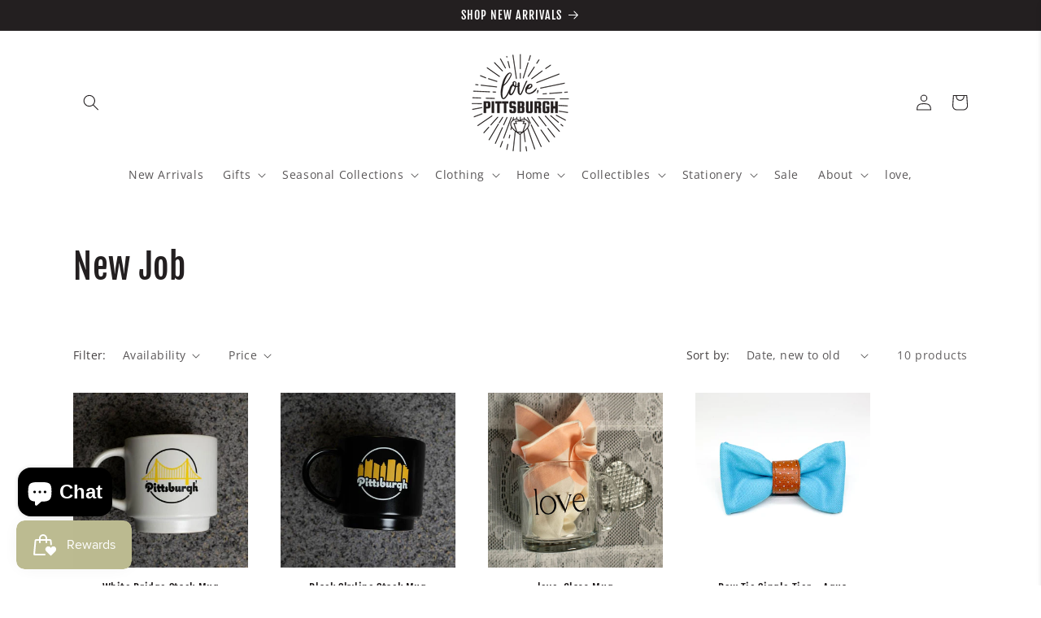

--- FILE ---
content_type: text/css
request_url: https://lovepittsburghshop.com/cdn/shop/t/8/assets/quick-add.css?v=167457951211641553491686748935
body_size: 220
content:
.quick-add{position:relative;grid-row-start:4;margin:0 0 1rem;z-index:1}.card--card .quick-add{margin:0 1.3rem 1rem}.quick-add-modal{box-sizing:border-box;opacity:0;position:fixed;visibility:hidden;z-index:-1;margin:0 auto;top:0;left:0;width:100%;background:rgba(var(--color-foreground),.2);height:100%}.quick-add-modal[open]{opacity:1;visibility:visible;z-index:101}.quick-add-modal .scroll-trigger.scroll-trigger{animation:none;opacity:1}.quick-add-modal__content{--modal-height-offset: 3.2rem;position:absolute;top:0;left:50%;transform:translate(-50%);margin:var(--modal-height-offset) auto 0;width:100%;background-color:rgb(var(--color-background));overflow:hidden;max-width:var(--page-width);width:calc(100% - 3rem)}@media screen and (min-width: 750px){.quick-add-modal__content{--modal-height-offset: 10rem;margin-top:var(--modal-height-offset);width:80%;max-height:calc(100% - var(--modal-height-offset) * 2);overflow-y:auto}quick-add-modal .quick-add-modal__toggle{top:2rem;right:2rem}}@media screen and (min-width: 990px){.quick-add-modal__content{width:70%}}.quick-add-modal__content img{max-width:100%}.quick-add-modal__content-info{--modal-padding: 2.5rem;padding-right:4.4rem;display:flex;overflow-y:auto;padding:var(--modal-padding);height:100%}.quick-add-modal__content-info>*{height:auto;margin:0 auto;max-width:100%;width:100%}@media screen and (max-width: 749px){quick-add-modal .slider .product__media-item.grid__item{margin-left:1.5rem;margin-right:1.5rem}.quick-add-modal__content{bottom:var(--modal-height-offset)}.quick-add-modal__content-info>*{max-height:100%}quick-add-modal .product--mobile-columns .product__media-item{width:calc(100% - 3rem - var(--grid-mobile-horizontal-spacing))}}.quick-add-modal__toggle{background-color:rgb(var(--color-background));border:.1rem solid rgba(var(--color-foreground),.1);border-radius:50%;color:rgba(var(--color-foreground),.55);display:flex;align-items:center;justify-content:center;cursor:pointer;padding:1.2rem;z-index:5;width:4rem;position:fixed;top:1.5rem;right:1.5rem}.quick-add-modal__toggle:hover{color:rgba(var(--color-foreground),.75)}.quick-add-modal__toggle .icon{height:auto;margin:0;width:2.2rem}quick-add-modal .product:not(.featured-product) .product__view-details{display:block}quick-add-modal .quick-add-hidden,quick-add-modal .product__modal-opener:not(.product__modal-opener--image),quick-add-modal .product__media-item:not(:first-child){display:none!important}quick-add-modal .slider.slider--mobile{overflow:visible}quick-add-modal .product__column-sticky .product__media-list{margin-bottom:0}quick-add-modal .product__media-list .deferred-media{display:block;width:100%}quick-add-modal .product__column-sticky{top:0;position:relative}@media screen and (min-width: 750px){quick-add-modal .product:not(.product--no-media) .product__media-wrapper{max-width:45%;width:calc(45% - var(--grid-desktop-horizontal-spacing) / 2)}quick-add-modal .product:not(.product--no-media) .product__info-wrapper{padding-left:4rem;max-width:54%;width:calc(54% - var(--grid-desktop-horizontal-spacing) / 2)}quick-add-modal .product--columns .product__media-item:not(.product__media-item--single):not(:only-child){max-width:100%;width:100%}quick-add-modal .thumbnail-slider .thumbnail-list.slider--tablet-up{display:none}}quick-add-modal .page-width{padding:0}quick-add-modal .product__title>h1{display:none}quick-add-modal .product__title>a{display:block;text-decoration:none}quick-add-modal .product__title>a:hover{color:rgb(var(--color-foreground));text-decoration:underline;text-underline-offset:.2rem;text-decoration-thickness:.3rem}quick-add-modal .product-form__buttons{max-width:initial}.quick-add__submit{padding:.8rem;min-width:100%;box-sizing:border-box}quick-add-modal .product-media-container.constrain-height{--viewport-offset: calc((var(--modal-height-offset) + var(--modal-padding) + var(--popup-border-width)) * 2)}@media screen and (min-width: 750px){quick-add-modal .product-media-container.constrain-height{--constrained-min-height: 400px}}
/*# sourceMappingURL=/cdn/shop/t/8/assets/quick-add.css.map?v=167457951211641553491686748935 */
